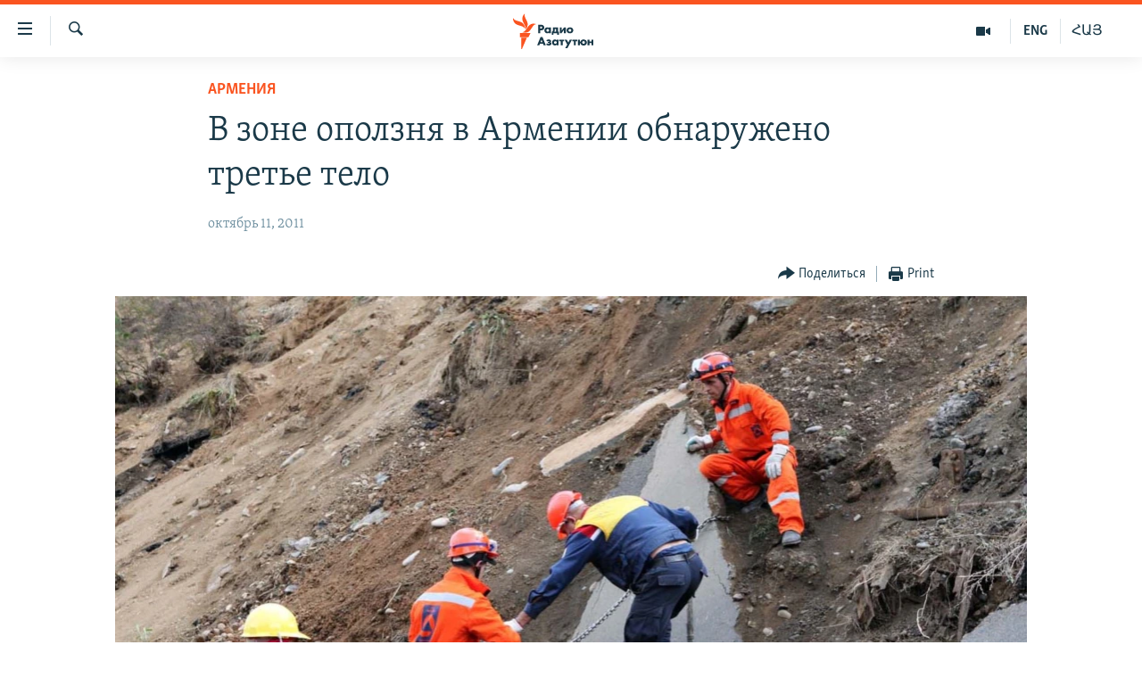

--- FILE ---
content_type: text/html; charset=utf-8
request_url: https://rus.azatutyun.am/a/24355910.html
body_size: 12722
content:

<!DOCTYPE html>
<html lang="ru" dir="ltr" class="no-js">
<head>
        <link rel="stylesheet" href="/Content/responsive/RFE/ru-AM/RFE-ru-AM.css?&amp;av=0.0.0.0&amp;cb=374">
<script src="//tags.azatutyun.am/rferl-pangea/prod/utag.sync.js"></script><script type='text/javascript' src='https://www.youtube.com/iframe_api' async></script>            <link rel="manifest" href="/manifest.json">
    <script type="text/javascript">
        //a general 'js' detection, must be on top level in <head>, due to CSS performance
        document.documentElement.className = "js";
        var cacheBuster = "374";
        var appBaseUrl = "/";
        var imgEnhancerBreakpoints = [0, 144, 256, 408, 650, 1023, 1597];
        var isLoggingEnabled = false;
        var isPreviewPage = false;
        var isLivePreviewPage = false;

        if (!isPreviewPage) {
            window.RFE = window.RFE || {};
            window.RFE.cacheEnabledByParam = window.location.href.indexOf('nocache=1') === -1;

            const url = new URL(window.location.href);
            const params = new URLSearchParams(url.search);

            // Remove the 'nocache' parameter
            params.delete('nocache');

            // Update the URL without the 'nocache' parameter
            url.search = params.toString();
            window.history.replaceState(null, '', url.toString());
        } else {
            window.addEventListener('load', function() {
                const links = window.document.links;
                for (let i = 0; i < links.length; i++) {
                    links[i].href = '#';
                    links[i].target = '_self';
                }
             })
        }

        // Iframe & Embed detection
        var embedProperties = {};

        try {
            // Reliable way to check if we are in an iframe.
            var isIframe = window.self !== window.top;
            embedProperties.is_iframe = isIframe;

            if (!isIframe) {
                embedProperties.embed_context = "main";
            } else {
                // We are in an iframe. Let's try to access the parent.
                // This access will only fail with strict cross-origin (without document.domain).
                var parentLocation = window.top.location;

                // The access succeeded. Now we explicitly compare the hostname.
                if (window.location.hostname === parentLocation.hostname) {
                    embedProperties.embed_context = "embed_self";
                } else {
                    // Hostname is different (e.g. different subdomain with document.domain)
                    embedProperties.embed_context = "embed_cross";
                }

                // Since the access works, we can safely get the details.
                embedProperties.url_parent = parentLocation.href;
                embedProperties.title_parent = window.top.document.title;
            }
        } catch (err) {
            // We are in an iframe, and an error occurred, probably due to cross-origin restrictions.
            embedProperties.is_iframe = true;
            embedProperties.embed_context = "embed_cross";

            // We cannot access the properties of window.top.
            // `document.referrer` can sometimes provide the URL of the parent page.
            // It is not 100% reliable, but it is the best we can do in this situation.
            embedProperties.url_parent = document.referrer || null;
            embedProperties.title_parent = null; // We can't get to the title in a cross-origin scenario.
        }

var pwaEnabled = true;        var swCacheDisabled;
    </script>
    <meta charset="utf-8" />

            <title>&#x412; &#x437;&#x43E;&#x43D;&#x435; &#x43E;&#x43F;&#x43E;&#x43B;&#x437;&#x43D;&#x44F; &#x432; &#x410;&#x440;&#x43C;&#x435;&#x43D;&#x438;&#x438; &#x43E;&#x431;&#x43D;&#x430;&#x440;&#x443;&#x436;&#x435;&#x43D;o &#x442;&#x440;&#x435;&#x442;&#x44C;&#x435; &#x442;&#x435;&#x43B;&#x43E;</title>
            <meta name="description" content="&#x421;&#x435;&#x433;&#x43E;&#x434;&#x43D;&#x44F; &#x432; 09:30 &#x432; &#x437;&#x43E;&#x43D;&#x435; &#x43E;&#x43F;&#x43E;&#x43B;&#x437;&#x43D;&#x44F;, &#x43F;&#x440;&#x43E;&#x438;&#x437;&#x43E;&#x448;&#x435;&#x434;&#x448;&#x435;&#x433;&#x43E; &#x431;&#x43E;&#x43B;&#x44C;&#x448;&#x435; &#x43D;&#x435;&#x434;&#x435;&#x43B;&#x438; &#x43D;&#x430;&#x437;&#x430;&#x434; &#x432; &#x422;&#x430;&#x432;&#x443;&#x448;&#x441;&#x43A;&#x43E;&#x439; &#x43E;&#x431;&#x43B;&#x430;&#x441;&#x442;&#x438; &#x410;&#x440;&#x43C;&#x435;&#x43D;&#x438;&#x438;, &#x441;&#x43F;&#x430;&#x441;&#x430;&#x442;&#x435;&#x43B;&#x438; &#x438;&#x437; &#x437;&#x435;&#x43C;&#x43B;&#x44F;&#x43D;&#x43E;&#x439; &#x43C;&#x430;&#x441;&#x441;&#x44B; &#x438;&#x437;&#x432;&#x43B;&#x435;&#x43A;&#x43B;&#x438; &#x442;&#x440;&#x443;&#x43F;. &#x41E;&#x431; &#x44D;&#x442;&#x43E;&#x43C; &#x441;&#x43E;&#x43E;&#x431;&#x449;&#x430;&#x435;&#x442;&#x441;&#x44F; &#x43D;&#x430; &#x441;&#x430;&#x439;&#x442;&#x435; &#x41C;&#x438;&#x43D;&#x438;&#x441;&#x442;&#x435;&#x440;&#x441;&#x442;&#x432;&#x430; &#x43F;&#x43E; &#x447;&#x440;&#x435;&#x437;&#x432;&#x44B;&#x447;&#x430;&#x439;&#x43D;&#x44B;&#x43C; &#x441;&#x438;&#x442;&#x443;&#x430;&#x446;&#x438;&#x44F;&#x43C; &#x410;&#x440;&#x43C;&#x435;&#x43D;&#x438;&#x438;." />
                <meta name="keywords" content="Архив, Армения, армения, МЧС, оползень, тело, поисково-спасательные работы" />
    <meta name="viewport" content="width=device-width, initial-scale=1.0" />


    <meta http-equiv="X-UA-Compatible" content="IE=edge" />

<meta name="robots" content="max-image-preview:large"><meta property="fb:pages" content="1731694953739871" />

        <link href="https://rus.azatutyun.am/a/24355910.html" rel="canonical" />

        <meta name="apple-mobile-web-app-title" content="RFE/RL" />
        <meta name="apple-mobile-web-app-status-bar-style" content="black" />
            <meta name="apple-itunes-app" content="app-id=475986784, app-argument=//24355910.ltr" />
<meta content="&#x412; &#x437;&#x43E;&#x43D;&#x435; &#x43E;&#x43F;&#x43E;&#x43B;&#x437;&#x43D;&#x44F; &#x432; &#x410;&#x440;&#x43C;&#x435;&#x43D;&#x438;&#x438; &#x43E;&#x431;&#x43D;&#x430;&#x440;&#x443;&#x436;&#x435;&#x43D;o &#x442;&#x440;&#x435;&#x442;&#x44C;&#x435; &#x442;&#x435;&#x43B;&#x43E;" property="og:title"></meta>
<meta content="&#x421;&#x435;&#x433;&#x43E;&#x434;&#x43D;&#x44F; &#x432; 09:30 &#x432; &#x437;&#x43E;&#x43D;&#x435; &#x43E;&#x43F;&#x43E;&#x43B;&#x437;&#x43D;&#x44F;, &#x43F;&#x440;&#x43E;&#x438;&#x437;&#x43E;&#x448;&#x435;&#x434;&#x448;&#x435;&#x433;&#x43E; &#x431;&#x43E;&#x43B;&#x44C;&#x448;&#x435; &#x43D;&#x435;&#x434;&#x435;&#x43B;&#x438; &#x43D;&#x430;&#x437;&#x430;&#x434; &#x432; &#x422;&#x430;&#x432;&#x443;&#x448;&#x441;&#x43A;&#x43E;&#x439; &#x43E;&#x431;&#x43B;&#x430;&#x441;&#x442;&#x438; &#x410;&#x440;&#x43C;&#x435;&#x43D;&#x438;&#x438;, &#x441;&#x43F;&#x430;&#x441;&#x430;&#x442;&#x435;&#x43B;&#x438; &#x438;&#x437; &#x437;&#x435;&#x43C;&#x43B;&#x44F;&#x43D;&#x43E;&#x439; &#x43C;&#x430;&#x441;&#x441;&#x44B; &#x438;&#x437;&#x432;&#x43B;&#x435;&#x43A;&#x43B;&#x438; &#x442;&#x440;&#x443;&#x43F;. &#x41E;&#x431; &#x44D;&#x442;&#x43E;&#x43C; &#x441;&#x43E;&#x43E;&#x431;&#x449;&#x430;&#x435;&#x442;&#x441;&#x44F; &#x43D;&#x430; &#x441;&#x430;&#x439;&#x442;&#x435; &#x41C;&#x438;&#x43D;&#x438;&#x441;&#x442;&#x435;&#x440;&#x441;&#x442;&#x432;&#x430; &#x43F;&#x43E; &#x447;&#x440;&#x435;&#x437;&#x432;&#x44B;&#x447;&#x430;&#x439;&#x43D;&#x44B;&#x43C; &#x441;&#x438;&#x442;&#x443;&#x430;&#x446;&#x438;&#x44F;&#x43C; &#x410;&#x440;&#x43C;&#x435;&#x43D;&#x438;&#x438;." property="og:description"></meta>
<meta content="article" property="og:type"></meta>
<meta content="https://rus.azatutyun.am/a/24355910.html" property="og:url"></meta>
<meta content="&#x420;&#x430;&#x434;&#x438;&#x43E; &#x421;&#x432;&#x43E;&#x431;&#x43E;&#x434;&#x430;" property="og:site_name"></meta>
<meta content="https://www.facebook.com/azatutyunru/" property="article:publisher"></meta>
<meta content="https://gdb.rferl.org/6d14dab2-d9d8-47a3-b80c-bf18fa587bf5_w1200_h630.jpg" property="og:image"></meta>
<meta content="1200" property="og:image:width"></meta>
<meta content="630" property="og:image:height"></meta>
<meta content="568280086670706" property="fb:app_id"></meta>
<meta content="summary_large_image" name="twitter:card"></meta>
<meta content="@armenialiberty" name="twitter:site"></meta>
<meta content="https://gdb.rferl.org/6d14dab2-d9d8-47a3-b80c-bf18fa587bf5_w1200_h630.jpg" name="twitter:image"></meta>
<meta content="&#x412; &#x437;&#x43E;&#x43D;&#x435; &#x43E;&#x43F;&#x43E;&#x43B;&#x437;&#x43D;&#x44F; &#x432; &#x410;&#x440;&#x43C;&#x435;&#x43D;&#x438;&#x438; &#x43E;&#x431;&#x43D;&#x430;&#x440;&#x443;&#x436;&#x435;&#x43D;o &#x442;&#x440;&#x435;&#x442;&#x44C;&#x435; &#x442;&#x435;&#x43B;&#x43E;" name="twitter:title"></meta>
<meta content="&#x421;&#x435;&#x433;&#x43E;&#x434;&#x43D;&#x44F; &#x432; 09:30 &#x432; &#x437;&#x43E;&#x43D;&#x435; &#x43E;&#x43F;&#x43E;&#x43B;&#x437;&#x43D;&#x44F;, &#x43F;&#x440;&#x43E;&#x438;&#x437;&#x43E;&#x448;&#x435;&#x434;&#x448;&#x435;&#x433;&#x43E; &#x431;&#x43E;&#x43B;&#x44C;&#x448;&#x435; &#x43D;&#x435;&#x434;&#x435;&#x43B;&#x438; &#x43D;&#x430;&#x437;&#x430;&#x434; &#x432; &#x422;&#x430;&#x432;&#x443;&#x448;&#x441;&#x43A;&#x43E;&#x439; &#x43E;&#x431;&#x43B;&#x430;&#x441;&#x442;&#x438; &#x410;&#x440;&#x43C;&#x435;&#x43D;&#x438;&#x438;, &#x441;&#x43F;&#x430;&#x441;&#x430;&#x442;&#x435;&#x43B;&#x438; &#x438;&#x437; &#x437;&#x435;&#x43C;&#x43B;&#x44F;&#x43D;&#x43E;&#x439; &#x43C;&#x430;&#x441;&#x441;&#x44B; &#x438;&#x437;&#x432;&#x43B;&#x435;&#x43A;&#x43B;&#x438; &#x442;&#x440;&#x443;&#x43F;. &#x41E;&#x431; &#x44D;&#x442;&#x43E;&#x43C; &#x441;&#x43E;&#x43E;&#x431;&#x449;&#x430;&#x435;&#x442;&#x441;&#x44F; &#x43D;&#x430; &#x441;&#x430;&#x439;&#x442;&#x435; &#x41C;&#x438;&#x43D;&#x438;&#x441;&#x442;&#x435;&#x440;&#x441;&#x442;&#x432;&#x430; &#x43F;&#x43E; &#x447;&#x440;&#x435;&#x437;&#x432;&#x44B;&#x447;&#x430;&#x439;&#x43D;&#x44B;&#x43C; &#x441;&#x438;&#x442;&#x443;&#x430;&#x446;&#x438;&#x44F;&#x43C; &#x410;&#x440;&#x43C;&#x435;&#x43D;&#x438;&#x438;." name="twitter:description"></meta>
                    <link rel="amphtml" href="https://rus.azatutyun.am/amp/24355910.html" />
<script type="application/ld+json">{"articleSection":"Армения","isAccessibleForFree":true,"headline":"В зоне оползня в Армении обнаруженo третье тело","inLanguage":"ru-AM","keywords":"Архив, Армения, армения, МЧС, оползень, тело, поисково-спасательные работы","author":{"@type":"Person","name":"RFE/RL"},"datePublished":"2011-10-11 09:12:00Z","dateModified":"2011-10-11 15:27:06Z","publisher":{"logo":{"width":512,"height":220,"@type":"ImageObject","url":"https://rus.azatutyun.am/Content/responsive/RFE/ru-AM/img/logo.png"},"@type":"NewsMediaOrganization","url":"https://rus.azatutyun.am","sameAs":["https://www.facebook.com/azatutyunru/","https://twitter.com/azatutyunradio","https://www.youtube.com/azatutyunradio","https://www.instagram.com/azatutyuntv/"],"name":"Радио Азатутюн","alternateName":""},"@context":"https://schema.org","@type":"NewsArticle","mainEntityOfPage":"https://rus.azatutyun.am/a/24355910.html","url":"https://rus.azatutyun.am/a/24355910.html","description":"Сегодня в 09:30 в зоне оползня, произошедшего больше недели назад в Тавушской области Армении, спасатели из земляной массы извлекли труп. Об этом сообщается на сайте Министерства по чрезвычайным ситуациям Армении.","image":{"width":1080,"height":608,"@type":"ImageObject","url":"https://gdb.rferl.org/6d14dab2-d9d8-47a3-b80c-bf18fa587bf5_w1080_h608.jpg"},"name":"В зоне оползня в Армении обнаруженo третье тело"}</script>
    <script src="/Scripts/responsive/infographics.bundle.min.js?&amp;av=0.0.0.0&amp;cb=374"></script>
        <script src="/Scripts/responsive/dollardom.min.js?&amp;av=0.0.0.0&amp;cb=374"></script>
        <script src="/Scripts/responsive/modules/commons.js?&amp;av=0.0.0.0&amp;cb=374"></script>
        <script src="/Scripts/responsive/modules/app_code.js?&amp;av=0.0.0.0&amp;cb=374"></script>

        <link rel="icon" type="image/svg+xml" href="/Content/responsive/RFE/img/webApp/favicon.svg" />
        <link rel="alternate icon" href="/Content/responsive/RFE/img/webApp/favicon.ico" />
            <link rel="mask-icon" color="#ea6903" href="/Content/responsive/RFE/img/webApp/favicon_safari.svg" />
        <link rel="apple-touch-icon" sizes="152x152" href="/Content/responsive/RFE/img/webApp/ico-152x152.png" />
        <link rel="apple-touch-icon" sizes="144x144" href="/Content/responsive/RFE/img/webApp/ico-144x144.png" />
        <link rel="apple-touch-icon" sizes="114x114" href="/Content/responsive/RFE/img/webApp/ico-114x114.png" />
        <link rel="apple-touch-icon" sizes="72x72" href="/Content/responsive/RFE/img/webApp/ico-72x72.png" />
        <link rel="apple-touch-icon-precomposed" href="/Content/responsive/RFE/img/webApp/ico-57x57.png" />
        <link rel="icon" sizes="192x192" href="/Content/responsive/RFE/img/webApp/ico-192x192.png" />
        <link rel="icon" sizes="128x128" href="/Content/responsive/RFE/img/webApp/ico-128x128.png" />
        <meta name="msapplication-TileColor" content="#ffffff" />
        <meta name="msapplication-TileImage" content="/Content/responsive/RFE/img/webApp/ico-144x144.png" />
                <link rel="preload" href="/Content/responsive/fonts/Skolar-Lt_Cyrl_v2.4.woff" type="font/woff" as="font" crossorigin="anonymous" />
    <link rel="alternate" type="application/rss+xml" title="RFE/RL - Top Stories [RSS]" href="/api/" />
    <link rel="sitemap" type="application/rss+xml" href="/sitemap.xml" />
    
    



        <script type="text/javascript" >
            var analyticsData = Object.assign(embedProperties, {url:"https://rus.azatutyun.am/a/24355910.html",property_id:"429",article_uid:"24355910",page_title:"В зоне оползня в Армении обнаруженo третье тело",page_type:"article",content_type:"article",subcontent_type:"article",last_modified:"2011-10-11 15:27:06Z",pub_datetime:"2011-10-11 09:12:00Z",section:"армения",english_section:"armenia",byline:"",categories:"armenian_default_zone,armenia",tags:"армения;мчс;оползень;тело;поисково-спасательные работы",domain:"rus.azatutyun.am",language:"Russian",language_service:"RFERL Armenian",platform:"web",copied:"no",copied_article:"",copied_title:"",runs_js:"Yes",cms_release:"8.45.0.0.374",enviro_type:"prod",slug:"",entity:"RFE",short_language_service:"ARM",platform_short:"W",page_name:"В зоне оползня в Армении обнаруженo третье тело"});
            // Push Analytics data as GTM message (without "event" attribute and before GTM initialization)
            window.dataLayer = window.dataLayer || [];
            window.dataLayer.push(analyticsData);
        </script>
        <script type="text/javascript" data-cookiecategory="analytics">
            var gtmEventObject = {event: 'page_meta_ready'};window.dataLayer = window.dataLayer || [];window.dataLayer.push(gtmEventObject);
            var renderGtm = "true";
            if (renderGtm === "true") {
                (function(w,d,s,l,i){w[l]=w[l]||[];w[l].push({'gtm.start':new Date().getTime(),event:'gtm.js'});var f=d.getElementsByTagName(s)[0],j=d.createElement(s),dl=l!='dataLayer'?'&l='+l:'';j.async=true;j.src='//www.googletagmanager.com/gtm.js?id='+i+dl;f.parentNode.insertBefore(j,f);})(window,document,'script','dataLayer','GTM-WXZBPZ');
            }
        </script>
</head>
<body class=" nav-no-loaded cc_theme pg-article pg-article--single-column print-lay-article use-sticky-share nojs-images ">
<noscript><iframe src="https://www.googletagmanager.com/ns.html?id=GTM-WXZBPZ" height="0" width="0" style="display:none;visibility:hidden"></iframe></noscript>        <!--Analytics tag js version start-->
            <script type="text/javascript" data-cookiecategory="analytics">
                var utag_data = Object.assign({}, analyticsData, {pub_year:"2011",pub_month:"10",pub_day:"11",pub_hour:"09",pub_weekday:"Tuesday"});
if(typeof(TealiumTagFrom)==='function' && typeof(TealiumTagSearchKeyword)==='function') {
var utag_from=TealiumTagFrom();var utag_searchKeyword=TealiumTagSearchKeyword();
if(utag_searchKeyword!=null && utag_searchKeyword!=='' && utag_data["search_keyword"]==null) utag_data["search_keyword"]=utag_searchKeyword;if(utag_from!=null && utag_from!=='') utag_data["from"]=TealiumTagFrom();}
                if(window.top!== window.self&&utag_data.page_type==="snippet"){utag_data.page_type = 'iframe';}
                try{if(window.top!==window.self&&window.self.location.hostname===window.top.location.hostname){utag_data.platform = 'self-embed';utag_data.platform_short = 'se';}}catch(e){if(window.top!==window.self&&window.self.location.search.includes("platformType=self-embed")){utag_data.platform = 'cross-promo';utag_data.platform_short = 'cp';}}
                (function(a,b,c,d){    a="https://tags.azatutyun.am/rferl-pangea/prod/utag.js";    b=document;c="script";d=b.createElement(c);d.src=a;d.type="text/java"+c;d.async=true;    a=b.getElementsByTagName(c)[0];a.parentNode.insertBefore(d,a);    })();
            </script>
        <!--Analytics tag js version end-->
<!-- Analytics tag management NoScript -->
<noscript>
<img style="position: absolute; border: none;" src="https://ssc.azatutyun.am/b/ss/bbgprod,bbgentityrferl/1/G.4--NS/1756906100?pageName=rfe%3aarm%3aw%3aarticle%3a%d0%92%20%d0%b7%d0%be%d0%bd%d0%b5%20%d0%be%d0%bf%d0%be%d0%bb%d0%b7%d0%bd%d1%8f%20%d0%b2%20%d0%90%d1%80%d0%bc%d0%b5%d0%bd%d0%b8%d0%b8%20%d0%be%d0%b1%d0%bd%d0%b0%d1%80%d1%83%d0%b6%d0%b5%d0%bdo%20%d1%82%d1%80%d0%b5%d1%82%d1%8c%d0%b5%20%d1%82%d0%b5%d0%bb%d0%be&amp;c6=%d0%92%20%d0%b7%d0%be%d0%bd%d0%b5%20%d0%be%d0%bf%d0%be%d0%bb%d0%b7%d0%bd%d1%8f%20%d0%b2%20%d0%90%d1%80%d0%bc%d0%b5%d0%bd%d0%b8%d0%b8%20%d0%be%d0%b1%d0%bd%d0%b0%d1%80%d1%83%d0%b6%d0%b5%d0%bdo%20%d1%82%d1%80%d0%b5%d1%82%d1%8c%d0%b5%20%d1%82%d0%b5%d0%bb%d0%be&amp;v36=8.45.0.0.374&amp;v6=D=c6&amp;g=https%3a%2f%2frus.azatutyun.am%2fa%2f24355910.html&amp;c1=D=g&amp;v1=D=g&amp;events=event1,event52&amp;c16=rferl%20armenian&amp;v16=D=c16&amp;c5=armenia&amp;v5=D=c5&amp;ch=%d0%90%d1%80%d0%bc%d0%b5%d0%bd%d0%b8%d1%8f&amp;c15=russian&amp;v15=D=c15&amp;c4=article&amp;v4=D=c4&amp;c14=24355910&amp;v14=D=c14&amp;v20=no&amp;c17=web&amp;v17=D=c17&amp;mcorgid=518abc7455e462b97f000101%40adobeorg&amp;server=rus.azatutyun.am&amp;pageType=D=c4&amp;ns=bbg&amp;v29=D=server&amp;v25=rfe&amp;v30=429&amp;v105=D=User-Agent " alt="analytics" width="1" height="1" /></noscript>
<!-- End of Analytics tag management NoScript -->


        <!--*** Accessibility links - For ScreenReaders only ***-->
        <section>
            <div class="sr-only">
                <h2>&#x421;&#x441;&#x44B;&#x43B;&#x43A;&#x438; &#x434;&#x43E;&#x441;&#x442;&#x443;&#x43F;&#x430;</h2>
                <ul>
                    <li><a href="#content" data-disable-smooth-scroll="1">&#x41F;&#x435;&#x440;&#x435;&#x439;&#x442;&#x438; &#x43A; &#x43E;&#x441;&#x43D;&#x43E;&#x432;&#x43D;&#x43E;&#x43C;&#x443; &#x441;&#x43E;&#x434;&#x435;&#x440;&#x436;&#x430;&#x43D;&#x438;&#x44E;</a></li>
                    <li><a href="#navigation" data-disable-smooth-scroll="1">&#x41F;&#x435;&#x440;&#x435;&#x439;&#x442;&#x438; &#x43A; &#x43E;&#x441;&#x43D;&#x43E;&#x432;&#x43D;&#x43E;&#x439; &#x43D;&#x430;&#x432;&#x438;&#x433;&#x430;&#x446;&#x438;&#x438;</a></li>
                    <li><a href="#txtHeaderSearch" data-disable-smooth-scroll="1">&#x41F;&#x435;&#x440;&#x435;&#x439;&#x442;&#x438; &#x43A; &#x43F;&#x43E;&#x438;&#x441;&#x43A;&#x443;</a></li>
                </ul>
            </div>
        </section>
    




<div dir="ltr">
    <div id="page">
            <aside>

<div class="c-lightbox overlay-modal">
    <div class="c-lightbox__intro">
        <h2 class="c-lightbox__intro-title"></h2>
        <button class="btn btn--rounded c-lightbox__btn c-lightbox__intro-next" title="&#x421;&#x43B;&#x435;&#x434;&#x443;&#x44E;&#x449;&#x438;&#x439;">
            <span class="ico ico--rounded ico-chevron-forward"></span>
            <span class="sr-only">&#x421;&#x43B;&#x435;&#x434;&#x443;&#x44E;&#x449;&#x438;&#x439;</span>
        </button>
    </div>
    <div class="c-lightbox__nav">
        <button class="btn btn--rounded c-lightbox__btn c-lightbox__btn--close" title="&#x417;&#x430;&#x43A;&#x440;&#x44B;&#x442;&#x44C;">
            <span class="ico ico--rounded ico-close"></span>
            <span class="sr-only">&#x417;&#x430;&#x43A;&#x440;&#x44B;&#x442;&#x44C;</span>
        </button>
        <button class="btn btn--rounded c-lightbox__btn c-lightbox__btn--prev" title="&#x41F;&#x440;&#x435;&#x434;&#x44B;&#x434;&#x443;&#x449;&#x438;&#x439;">
            <span class="ico ico--rounded ico-chevron-backward"></span>
            <span class="sr-only">&#x41F;&#x440;&#x435;&#x434;&#x44B;&#x434;&#x443;&#x449;&#x438;&#x439;</span>
        </button>
        <button class="btn btn--rounded c-lightbox__btn c-lightbox__btn--next" title="&#x421;&#x43B;&#x435;&#x434;&#x443;&#x44E;&#x449;&#x438;&#x439;">
            <span class="ico ico--rounded ico-chevron-forward"></span>
            <span class="sr-only">&#x421;&#x43B;&#x435;&#x434;&#x443;&#x44E;&#x449;&#x438;&#x439;</span>
        </button>
    </div>
    <div class="c-lightbox__content-wrap">
        <figure class="c-lightbox__content">
            <span class="c-spinner c-spinner--lightbox">
                <img src="/Content/responsive/img/player-spinner.png"
                     alt="please wait"
                     title="please wait" />
            </span>
            <div class="c-lightbox__img">
                <div class="thumb">
                    <img src="" alt="" />
                </div>
            </div>
            <figcaption>
                <div class="c-lightbox__info c-lightbox__info--foot">
                    <span class="c-lightbox__counter"></span>
                    <span class="caption c-lightbox__caption"></span>
                </div>
            </figcaption>
        </figure>
    </div>
    <div class="hidden">
        <div class="content-advisory__box content-advisory__box--lightbox">
            <span class="content-advisory__box-text">This image contains sensitive content which some people may find offensive or disturbing.</span>
            <button class="btn btn--transparent content-advisory__box-btn m-t-md" value="text" type="button">
                <span class="btn__text">
                    Click to reveal
                </span>
            </button>
        </div>
    </div>
</div>

<div class="print-dialogue">
    <div class="container">
        <h3 class="print-dialogue__title section-head">Print Options:</h3>
        <div class="print-dialogue__opts">
            <ul class="print-dialogue__opt-group">
                <li class="form__group form__group--checkbox">
                    <input class="form__check " id="checkboxImages" name="checkboxImages" type="checkbox" checked="checked" />
                    <label for="checkboxImages" class="form__label m-t-md">Images</label>
                </li>
                <li class="form__group form__group--checkbox">
                    <input class="form__check " id="checkboxMultimedia" name="checkboxMultimedia" type="checkbox" checked="checked" />
                    <label for="checkboxMultimedia" class="form__label m-t-md">Multimedia</label>
                </li>
            </ul>
            <ul class="print-dialogue__opt-group">
                <li class="form__group form__group--checkbox">
                    <input class="form__check " id="checkboxEmbedded" name="checkboxEmbedded" type="checkbox" checked="checked" />
                    <label for="checkboxEmbedded" class="form__label m-t-md">Embedded Content</label>
                </li>
                <li class="hidden">
                    <input class="form__check " id="checkboxComments" name="checkboxComments" type="checkbox" />
                    <label for="checkboxComments" class="form__label m-t-md"> Comments</label>
                </li>
            </ul>
        </div>
        <div class="print-dialogue__buttons">
            <button class="btn  btn--secondary close-button" type="button" title="&#x41E;&#x442;&#x43C;&#x435;&#x43D;&#x438;&#x442;&#x44C;">
                <span class="btn__text ">&#x41E;&#x442;&#x43C;&#x435;&#x43D;&#x438;&#x442;&#x44C;</span>
            </button>
            <button class="btn  btn-cust-print m-l-sm" type="button" title="Print">
                <span class="btn__text ">Print</span>
            </button>
        </div>
    </div>
</div>                
<div class="ctc-message pos-fix">
    <div class="ctc-message__inner">Link has been copied to clipboard</div>
</div>
            </aside>

<div class="hdr-20 hdr-20--big">
    <div class="hdr-20__inner">
        <div class="hdr-20__max pos-rel">
            <div class="hdr-20__side hdr-20__side--primary d-flex">
                <label data-for="main-menu-ctrl" data-switcher-trigger="true" data-switch-target="main-menu-ctrl" class="burger hdr-trigger pos-rel trans-trigger" data-trans-evt="click" data-trans-id="menu">
                    <span class="ico ico-close hdr-trigger__ico hdr-trigger__ico--close burger__ico burger__ico--close"></span>
                    <span class="ico ico-menu hdr-trigger__ico hdr-trigger__ico--open burger__ico burger__ico--open"></span>
                </label>
                <div class="menu-pnl pos-fix trans-target" data-switch-target="main-menu-ctrl" data-trans-id="menu">
                    <div class="menu-pnl__inner">
                        <nav class="main-nav menu-pnl__item menu-pnl__item--first">
                            <ul class="main-nav__list accordeon" data-analytics-tales="false" data-promo-name="link" data-location-name="nav,secnav">
                                

        <li class="main-nav__item">
            <a class="main-nav__item-name main-nav__item-name--link" href="/p/2842.html" title="&#x413;&#x43B;&#x430;&#x432;&#x43D;&#x430;&#x44F;" data-item-name="mobilehomeru" >&#x413;&#x43B;&#x430;&#x432;&#x43D;&#x430;&#x44F;</a>
        </li>

        <li class="main-nav__item">
            <a class="main-nav__item-name main-nav__item-name--link" href="/z/3282" title="&#x41D;&#x43E;&#x432;&#x43E;&#x441;&#x442;&#x438;" data-item-name="New" >&#x41D;&#x43E;&#x432;&#x43E;&#x441;&#x442;&#x438;</a>
        </li>

        <li class="main-nav__item">
            <a class="main-nav__item-name main-nav__item-name--link" href="/z/3284" title="&#x41F;&#x43E;&#x43B;&#x438;&#x442;&#x438;&#x43A;&#x430;" data-item-name="Politics" >&#x41F;&#x43E;&#x43B;&#x438;&#x442;&#x438;&#x43A;&#x430;</a>
        </li>

        <li class="main-nav__item">
            <a class="main-nav__item-name main-nav__item-name--link" href="/z/3285" title="&#x41E;&#x431;&#x449;&#x435;&#x441;&#x442;&#x432;&#x43E;" data-item-name="Society" >&#x41E;&#x431;&#x449;&#x435;&#x441;&#x442;&#x432;&#x43E;</a>
        </li>

        <li class="main-nav__item">
            <a class="main-nav__item-name main-nav__item-name--link" href="/z/3286" title="&#x42D;&#x43A;&#x43E;&#x43D;&#x43E;&#x43C;&#x438;&#x43A;&#x430;" data-item-name="Economy" >&#x42D;&#x43A;&#x43E;&#x43D;&#x43E;&#x43C;&#x438;&#x43A;&#x430;</a>
        </li>

        <li class="main-nav__item">
            <a class="main-nav__item-name main-nav__item-name--link" href="/z/3288" title="&#x420;&#x435;&#x433;&#x438;&#x43E;&#x43D;" data-item-name="region" >&#x420;&#x435;&#x433;&#x438;&#x43E;&#x43D;</a>
        </li>

        <li class="main-nav__item">
            <a class="main-nav__item-name main-nav__item-name--link" href="/&#x43D;&#x430;&#x433;&#x43E;&#x440;&#x43D;&#x44B;&#x439;-&#x43A;&#x430;&#x440;&#x430;&#x431;&#x430;&#x445;" title="&#x41D;&#x430;&#x433;&#x43E;&#x440;&#x43D;&#x44B;&#x439; &#x41A;&#x430;&#x440;&#x430;&#x431;&#x430;&#x445;" data-item-name="karabakh" >&#x41D;&#x430;&#x433;&#x43E;&#x440;&#x43D;&#x44B;&#x439; &#x41A;&#x430;&#x440;&#x430;&#x431;&#x430;&#x445;</a>
        </li>

        <li class="main-nav__item">
            <a class="main-nav__item-name main-nav__item-name--link" href="/z/3287" title="&#x41A;&#x443;&#x43B;&#x44C;&#x442;&#x443;&#x440;&#x430;" data-item-name="culture" >&#x41A;&#x443;&#x43B;&#x44C;&#x442;&#x443;&#x440;&#x430;</a>
        </li>

        <li class="main-nav__item">
            <a class="main-nav__item-name main-nav__item-name--link" href="/z/15479" title="&#x421;&#x43F;&#x43E;&#x440;&#x442;" data-item-name="sports" >&#x421;&#x43F;&#x43E;&#x440;&#x442;</a>
        </li>

        <li class="main-nav__item">
            <a class="main-nav__item-name main-nav__item-name--link" href="/z/730" title="&#x410;&#x440;&#x445;&#x438;&#x432;" data-item-name="Armenian_Default_Zone" >&#x410;&#x440;&#x445;&#x438;&#x432;</a>
        </li>



                            </ul>
                        </nav>
                        

<div class="menu-pnl__item">
        <a href="https://www.azatutyun.am" class="menu-pnl__item-link" alt="&#x540;&#x561;&#x575;&#x565;&#x580;&#x565;&#x576;">&#x540;&#x561;&#x575;&#x565;&#x580;&#x565;&#x576;</a>
        <a href="https://www.azatutyun.am/p/3171.html" class="menu-pnl__item-link" alt="English">English</a>
        <a href="https://rus.azatutyun.am" class="menu-pnl__item-link" alt="&#x420;&#x443;&#x441;&#x441;&#x43A;&#x438;&#x439;">&#x420;&#x443;&#x441;&#x441;&#x43A;&#x438;&#x439;</a>
</div>


                        
                            <div class="menu-pnl__item">
                                <a href="/navigation/allsites" class="menu-pnl__item-link">
                                    <span class="ico ico-languages "></span>
                                    &#x412;&#x441;&#x435; &#x441;&#x430;&#x439;&#x442;&#x44B; &#x420;&#x430;&#x434;&#x438;&#x43E; &#x410;&#x437;&#x430;&#x442;&#x443;&#x442;&#x44E;&#x43D;
                                </a>
                            </div>
                    </div>
                </div>
                <label data-for="top-search-ctrl" data-switcher-trigger="true" data-switch-target="top-search-ctrl" class="top-srch-trigger hdr-trigger">
                    <span class="ico ico-close hdr-trigger__ico hdr-trigger__ico--close top-srch-trigger__ico top-srch-trigger__ico--close"></span>
                    <span class="ico ico-search hdr-trigger__ico hdr-trigger__ico--open top-srch-trigger__ico top-srch-trigger__ico--open"></span>
                </label>
                <div class="srch-top srch-top--in-header" data-switch-target="top-search-ctrl">
                    <div class="container">
                        
<form action="/s" class="srch-top__form srch-top__form--in-header" id="form-topSearchHeader" method="get" role="search">    <label for="txtHeaderSearch" class="sr-only">&#x41F;&#x43E;&#x438;&#x441;&#x43A;</label>
    <input type="text" id="txtHeaderSearch" name="k" placeholder="&#x41F;&#x43E;&#x438;&#x441;&#x43A;" accesskey="s" value="" class="srch-top__input analyticstag-event" onkeydown="if (event.keyCode === 13) { FireAnalyticsTagEventOnSearch('search', $dom.get('#txtHeaderSearch')[0].value) }" />
    <button title="&#x41F;&#x43E;&#x438;&#x441;&#x43A;" type="submit" class="btn btn--top-srch analyticstag-event" onclick="FireAnalyticsTagEventOnSearch('search', $dom.get('#txtHeaderSearch')[0].value) ">
        <span class="ico ico-search"></span>
    </button>
</form>
                    </div>
                </div>
                <a href="/" class="main-logo-link">
                    <img src="/Content/responsive/RFE/ru-AM/img/logo-compact.svg?cb=374" class="main-logo main-logo--comp" alt="site logo">
                        <img src="/Content/responsive/RFE/ru-AM/img/logo.svg?cb=374" class="main-logo main-logo--big" alt="site logo">
                </a>
            </div>
            <div class="hdr-20__side hdr-20__side--secondary d-flex">
                

    <a href="https://www.azatutyun.am" title="&#x540;&#x531;&#x545;" class="hdr-20__secondary-item hdr-20__secondary-item--lang" data-item-name="satellite">
        
&#x540;&#x531;&#x545;
    </a>

    <a href="https://www.azatutyun.am/en" title="ENG" class="hdr-20__secondary-item hdr-20__secondary-item--lang" data-item-name="satellite">
        
ENG
    </a>

    <a href="/z/3292" title="&#x412;&#x438;&#x434;&#x435;&#x43E;" class="hdr-20__secondary-item" data-item-name="video">
        
    <span class="ico ico-video hdr-20__secondary-icon"></span>

    </a>

    <a href="/s" title="&#x41F;&#x43E;&#x438;&#x441;&#x43A;" class="hdr-20__secondary-item hdr-20__secondary-item--search" data-item-name="search">
        
    <span class="ico ico-search hdr-20__secondary-icon hdr-20__secondary-icon--search"></span>

    </a>



                
                <div class="srch-bottom">
                    
<form action="/s" class="srch-bottom__form d-flex" id="form-bottomSearch" method="get" role="search">    <label for="txtSearch" class="sr-only">&#x41F;&#x43E;&#x438;&#x441;&#x43A;</label>
    <input type="search" id="txtSearch" name="k" placeholder="&#x41F;&#x43E;&#x438;&#x441;&#x43A;" accesskey="s" value="" class="srch-bottom__input analyticstag-event" onkeydown="if (event.keyCode === 13) { FireAnalyticsTagEventOnSearch('search', $dom.get('#txtSearch')[0].value) }" />
    <button title="&#x41F;&#x43E;&#x438;&#x441;&#x43A;" type="submit" class="btn btn--bottom-srch analyticstag-event" onclick="FireAnalyticsTagEventOnSearch('search', $dom.get('#txtSearch')[0].value) ">
        <span class="ico ico-search"></span>
    </button>
</form>
                </div>
            </div>
            <img src="/Content/responsive/RFE/ru-AM/img/logo-print.gif?cb=374" class="logo-print" loading="lazy" alt="site logo">
            <img src="/Content/responsive/RFE/ru-AM/img/logo-print_color.png?cb=374" class="logo-print logo-print--color" loading="lazy" alt="site logo">
        </div>
    </div>
</div>
    <script>
        if (document.body.className.indexOf('pg-home') > -1) {
            var nav2In = document.querySelector('.hdr-20__inner');
            var nav2Sec = document.querySelector('.hdr-20__side--secondary');
            var secStyle = window.getComputedStyle(nav2Sec);
            if (nav2In && window.pageYOffset < 150 && secStyle['position'] !== 'fixed') {
                nav2In.classList.add('hdr-20__inner--big')
            }
        }
    </script>



<div class="c-hlights c-hlights--breaking c-hlights--no-item" data-hlight-display="mobile,desktop">
    <div class="c-hlights__wrap container p-0">
        <div class="c-hlights__nav">
            <a role="button" href="#" title="&#x41F;&#x440;&#x435;&#x434;&#x44B;&#x434;&#x443;&#x449;&#x438;&#x439;">
                <span class="ico ico-chevron-backward m-0"></span>
                <span class="sr-only">&#x41F;&#x440;&#x435;&#x434;&#x44B;&#x434;&#x443;&#x449;&#x438;&#x439;</span>
            </a>
            <a role="button" href="#" title="&#x421;&#x43B;&#x435;&#x434;&#x443;&#x44E;&#x449;&#x438;&#x439;">
                <span class="ico ico-chevron-forward m-0"></span>
                <span class="sr-only">&#x421;&#x43B;&#x435;&#x434;&#x443;&#x44E;&#x449;&#x438;&#x439;</span>
            </a>
        </div>
        <span class="c-hlights__label">
            <span class="">Breaking News</span>
            <span class="switcher-trigger">
                <label data-for="more-less-1" data-switcher-trigger="true" class="switcher-trigger__label switcher-trigger__label--more p-b-0" title="&#x41F;&#x43E;&#x43A;&#x430;&#x437;&#x430;&#x442;&#x44C; &#x431;&#x43E;&#x43B;&#x44C;&#x448;&#x435;">
                    <span class="ico ico-chevron-down"></span>
                </label>
                <label data-for="more-less-1" data-switcher-trigger="true" class="switcher-trigger__label switcher-trigger__label--less p-b-0" title="Show less">
                    <span class="ico ico-chevron-up"></span>
                </label>
            </span>
        </span>
        <ul class="c-hlights__items switcher-target" data-switch-target="more-less-1">
            
        </ul>
    </div>
</div>


        <div id="content">
            

    <main class="container">

    <div class="hdr-container">
        <div class="row">
            <div class="col-category col-xs-12 col-md-8 col-md-offset-2">


<div class="category js-category">
<a class="" href="/z/3283">&#x410;&#x440;&#x43C;&#x435;&#x43D;&#x438;&#x44F;</a></div></div>
<div class="col-title col-xs-12 col-md-8 col-md-offset-2">

    <h1 class="title pg-title">
        &#x412; &#x437;&#x43E;&#x43D;&#x435; &#x43E;&#x43F;&#x43E;&#x43B;&#x437;&#x43D;&#x44F; &#x432; &#x410;&#x440;&#x43C;&#x435;&#x43D;&#x438;&#x438; &#x43E;&#x431;&#x43D;&#x430;&#x440;&#x443;&#x436;&#x435;&#x43D;o &#x442;&#x440;&#x435;&#x442;&#x44C;&#x435; &#x442;&#x435;&#x43B;&#x43E;
    </h1>
</div>
<div class="col-publishing-details col-xs-12 col-md-8 col-md-offset-2">

<div class="publishing-details ">
        <div class="published">
            <span class="date" >
                    <time pubdate="pubdate" datetime="2011-10-11T13:12:00&#x2B;04:00">
                        &#x43E;&#x43A;&#x442;&#x44F;&#x431;&#x440;&#x44C; 11, 2011
                    </time>
            </span>
        </div>
</div>


</div>
<div class="col-xs-12 col-md-8 col-md-offset-2">

<div class="col-article-tools pos-rel article-share">
        <div class="col-article-tools__end">
            
    <div class="share--box">
                <div class="sticky-share-container" style="display:none">
                    <div class="container">
                        <a href="https://rus.azatutyun.am" id="logo-sticky-share">&nbsp;</a>
                        <div class="pg-title pg-title--sticky-share">
                            &#x412; &#x437;&#x43E;&#x43D;&#x435; &#x43E;&#x43F;&#x43E;&#x43B;&#x437;&#x43D;&#x44F; &#x432; &#x410;&#x440;&#x43C;&#x435;&#x43D;&#x438;&#x438; &#x43E;&#x431;&#x43D;&#x430;&#x440;&#x443;&#x436;&#x435;&#x43D;o &#x442;&#x440;&#x435;&#x442;&#x44C;&#x435; &#x442;&#x435;&#x43B;&#x43E;
                        </div>
                        <div class="sticked-nav-actions">
                            <!--This part is for sticky navigation display-->
                            <p class="buttons link-content-sharing p-0 ">
                                <button class="btn btn--link btn-content-sharing p-t-0 " id="btnContentSharing" value="text" role="Button" type="" title="&#x43F;&#x435;&#x440;&#x435;&#x43A;&#x43B;&#x44E;&#x447;&#x438;&#x442;&#x44C;&#x441;&#x44F; &#x43D;&#x430; &#x431;&#x43E;&#x43B;&#x44C;&#x448;&#x438;&#x435; &#x432;&#x430;&#x440;&#x438;&#x430;&#x43D;&#x442;&#x44B; &#x43E;&#x431;&#x43C;&#x435;&#x43D;&#x430;">
                                    <span class="ico ico-share ico--l"></span>
                                    <span class="btn__text ">
                                        &#x41F;&#x43E;&#x434;&#x435;&#x43B;&#x438;&#x442;&#x44C;&#x441;&#x44F;
                                    </span>
                                </button>
                            </p>
                            <aside class="content-sharing js-content-sharing js-content-sharing--apply-sticky  content-sharing--sticky" role="complementary" 
                                   data-share-url="https://rus.azatutyun.am/a/24355910.html" data-share-title="&#x412; &#x437;&#x43E;&#x43D;&#x435; &#x43E;&#x43F;&#x43E;&#x43B;&#x437;&#x43D;&#x44F; &#x432; &#x410;&#x440;&#x43C;&#x435;&#x43D;&#x438;&#x438; &#x43E;&#x431;&#x43D;&#x430;&#x440;&#x443;&#x436;&#x435;&#x43D;o &#x442;&#x440;&#x435;&#x442;&#x44C;&#x435; &#x442;&#x435;&#x43B;&#x43E;" data-share-text="&#x421;&#x435;&#x433;&#x43E;&#x434;&#x43D;&#x44F; &#x432; 09:30 &#x432; &#x437;&#x43E;&#x43D;&#x435; &#x43E;&#x43F;&#x43E;&#x43B;&#x437;&#x43D;&#x44F;, &#x43F;&#x440;&#x43E;&#x438;&#x437;&#x43E;&#x448;&#x435;&#x434;&#x448;&#x435;&#x433;&#x43E; &#x431;&#x43E;&#x43B;&#x44C;&#x448;&#x435; &#x43D;&#x435;&#x434;&#x435;&#x43B;&#x438; &#x43D;&#x430;&#x437;&#x430;&#x434; &#x432; &#x422;&#x430;&#x432;&#x443;&#x448;&#x441;&#x43A;&#x43E;&#x439; &#x43E;&#x431;&#x43B;&#x430;&#x441;&#x442;&#x438; &#x410;&#x440;&#x43C;&#x435;&#x43D;&#x438;&#x438;, &#x441;&#x43F;&#x430;&#x441;&#x430;&#x442;&#x435;&#x43B;&#x438; &#x438;&#x437; &#x437;&#x435;&#x43C;&#x43B;&#x44F;&#x43D;&#x43E;&#x439; &#x43C;&#x430;&#x441;&#x441;&#x44B; &#x438;&#x437;&#x432;&#x43B;&#x435;&#x43A;&#x43B;&#x438; &#x442;&#x440;&#x443;&#x43F;. &#x41E;&#x431; &#x44D;&#x442;&#x43E;&#x43C; &#x441;&#x43E;&#x43E;&#x431;&#x449;&#x430;&#x435;&#x442;&#x441;&#x44F; &#x43D;&#x430; &#x441;&#x430;&#x439;&#x442;&#x435; &#x41C;&#x438;&#x43D;&#x438;&#x441;&#x442;&#x435;&#x440;&#x441;&#x442;&#x432;&#x430; &#x43F;&#x43E; &#x447;&#x440;&#x435;&#x437;&#x432;&#x44B;&#x447;&#x430;&#x439;&#x43D;&#x44B;&#x43C; &#x441;&#x438;&#x442;&#x443;&#x430;&#x446;&#x438;&#x44F;&#x43C; &#x410;&#x440;&#x43C;&#x435;&#x43D;&#x438;&#x438;.">
                                <div class="content-sharing__popover">
                                    <h6 class="content-sharing__title">&#x41F;&#x43E;&#x434;&#x435;&#x43B;&#x438;&#x442;&#x44C;&#x441;&#x44F;</h6>
                                    <button href="#close" id="btnCloseSharing" class="btn btn--text-like content-sharing__close-btn">
                                        <span class="ico ico-close ico--l"></span>
                                    </button>
            <ul class="content-sharing__list">
                    <li class="content-sharing__item">
                            <div class="ctc ">
                                <input type="text" class="ctc__input" readonly="readonly">
                                <a href="" js-href="https://rus.azatutyun.am/a/24355910.html" class="content-sharing__link ctc__button">
                                    <span class="ico ico-copy-link ico--rounded ico--s"></span>
                                        <span class="content-sharing__link-text">Copy link</span>
                                </a>
                            </div>
                    </li>
                    <li class="content-sharing__item">
        <a href="https://facebook.com/sharer.php?u=https%3a%2f%2frus.azatutyun.am%2fa%2f24355910.html"
           data-analytics-text="share_on_facebook"
           title="Facebook" target="_blank"
           class="content-sharing__link  js-social-btn">
            <span class="ico ico-facebook ico--rounded ico--s"></span>
                <span class="content-sharing__link-text">Facebook</span>
        </a>
                    </li>
                    <li class="content-sharing__item">
        <a href="https://twitter.com/share?url=https%3a%2f%2frus.azatutyun.am%2fa%2f24355910.html&amp;text=%d0%92&#x2B;%d0%b7%d0%be%d0%bd%d0%b5&#x2B;%d0%be%d0%bf%d0%be%d0%bb%d0%b7%d0%bd%d1%8f&#x2B;%d0%b2&#x2B;%d0%90%d1%80%d0%bc%d0%b5%d0%bd%d0%b8%d0%b8&#x2B;%d0%be%d0%b1%d0%bd%d0%b0%d1%80%d1%83%d0%b6%d0%b5%d0%bdo&#x2B;%d1%82%d1%80%d0%b5%d1%82%d1%8c%d0%b5&#x2B;%d1%82%d0%b5%d0%bb%d0%be"
           data-analytics-text="share_on_twitter"
           title="X (Twitter)" target="_blank"
           class="content-sharing__link  js-social-btn">
            <span class="ico ico-twitter ico--rounded ico--s"></span>
                <span class="content-sharing__link-text">X (Twitter)</span>
        </a>
                    </li>
                    <li class="content-sharing__item">
        <a href="mailto:?body=https%3a%2f%2frus.azatutyun.am%2fa%2f24355910.html&amp;subject=&#x412; &#x437;&#x43E;&#x43D;&#x435; &#x43E;&#x43F;&#x43E;&#x43B;&#x437;&#x43D;&#x44F; &#x432; &#x410;&#x440;&#x43C;&#x435;&#x43D;&#x438;&#x438; &#x43E;&#x431;&#x43D;&#x430;&#x440;&#x443;&#x436;&#x435;&#x43D;o &#x442;&#x440;&#x435;&#x442;&#x44C;&#x435; &#x442;&#x435;&#x43B;&#x43E;"
           
           title="Email" 
           class="content-sharing__link ">
            <span class="ico ico-email ico--rounded ico--s"></span>
                <span class="content-sharing__link-text">Email</span>
        </a>
                    </li>

            </ul>
                                </div>
                            </aside>
                        </div>
                    </div>
                </div>
                <div class="links">
                        <p class="buttons link-content-sharing p-0 ">
                            <button class="btn btn--link btn-content-sharing p-t-0 " id="btnContentSharing" value="text" role="Button" type="" title="&#x43F;&#x435;&#x440;&#x435;&#x43A;&#x43B;&#x44E;&#x447;&#x438;&#x442;&#x44C;&#x441;&#x44F; &#x43D;&#x430; &#x431;&#x43E;&#x43B;&#x44C;&#x448;&#x438;&#x435; &#x432;&#x430;&#x440;&#x438;&#x430;&#x43D;&#x442;&#x44B; &#x43E;&#x431;&#x43C;&#x435;&#x43D;&#x430;">
                                <span class="ico ico-share ico--l"></span>
                                <span class="btn__text ">
                                    &#x41F;&#x43E;&#x434;&#x435;&#x43B;&#x438;&#x442;&#x44C;&#x441;&#x44F;
                                </span>
                            </button>
                        </p>
                        <aside class="content-sharing js-content-sharing " role="complementary" 
                               data-share-url="https://rus.azatutyun.am/a/24355910.html" data-share-title="&#x412; &#x437;&#x43E;&#x43D;&#x435; &#x43E;&#x43F;&#x43E;&#x43B;&#x437;&#x43D;&#x44F; &#x432; &#x410;&#x440;&#x43C;&#x435;&#x43D;&#x438;&#x438; &#x43E;&#x431;&#x43D;&#x430;&#x440;&#x443;&#x436;&#x435;&#x43D;o &#x442;&#x440;&#x435;&#x442;&#x44C;&#x435; &#x442;&#x435;&#x43B;&#x43E;" data-share-text="&#x421;&#x435;&#x433;&#x43E;&#x434;&#x43D;&#x44F; &#x432; 09:30 &#x432; &#x437;&#x43E;&#x43D;&#x435; &#x43E;&#x43F;&#x43E;&#x43B;&#x437;&#x43D;&#x44F;, &#x43F;&#x440;&#x43E;&#x438;&#x437;&#x43E;&#x448;&#x435;&#x434;&#x448;&#x435;&#x433;&#x43E; &#x431;&#x43E;&#x43B;&#x44C;&#x448;&#x435; &#x43D;&#x435;&#x434;&#x435;&#x43B;&#x438; &#x43D;&#x430;&#x437;&#x430;&#x434; &#x432; &#x422;&#x430;&#x432;&#x443;&#x448;&#x441;&#x43A;&#x43E;&#x439; &#x43E;&#x431;&#x43B;&#x430;&#x441;&#x442;&#x438; &#x410;&#x440;&#x43C;&#x435;&#x43D;&#x438;&#x438;, &#x441;&#x43F;&#x430;&#x441;&#x430;&#x442;&#x435;&#x43B;&#x438; &#x438;&#x437; &#x437;&#x435;&#x43C;&#x43B;&#x44F;&#x43D;&#x43E;&#x439; &#x43C;&#x430;&#x441;&#x441;&#x44B; &#x438;&#x437;&#x432;&#x43B;&#x435;&#x43A;&#x43B;&#x438; &#x442;&#x440;&#x443;&#x43F;. &#x41E;&#x431; &#x44D;&#x442;&#x43E;&#x43C; &#x441;&#x43E;&#x43E;&#x431;&#x449;&#x430;&#x435;&#x442;&#x441;&#x44F; &#x43D;&#x430; &#x441;&#x430;&#x439;&#x442;&#x435; &#x41C;&#x438;&#x43D;&#x438;&#x441;&#x442;&#x435;&#x440;&#x441;&#x442;&#x432;&#x430; &#x43F;&#x43E; &#x447;&#x440;&#x435;&#x437;&#x432;&#x44B;&#x447;&#x430;&#x439;&#x43D;&#x44B;&#x43C; &#x441;&#x438;&#x442;&#x443;&#x430;&#x446;&#x438;&#x44F;&#x43C; &#x410;&#x440;&#x43C;&#x435;&#x43D;&#x438;&#x438;.">
                            <div class="content-sharing__popover">
                                <h6 class="content-sharing__title">&#x41F;&#x43E;&#x434;&#x435;&#x43B;&#x438;&#x442;&#x44C;&#x441;&#x44F;</h6>
                                <button href="#close" id="btnCloseSharing" class="btn btn--text-like content-sharing__close-btn">
                                    <span class="ico ico-close ico--l"></span>
                                </button>
            <ul class="content-sharing__list">
                    <li class="content-sharing__item">
                            <div class="ctc ">
                                <input type="text" class="ctc__input" readonly="readonly">
                                <a href="" js-href="https://rus.azatutyun.am/a/24355910.html" class="content-sharing__link ctc__button">
                                    <span class="ico ico-copy-link ico--rounded ico--l"></span>
                                        <span class="content-sharing__link-text">Copy link</span>
                                </a>
                            </div>
                    </li>
                    <li class="content-sharing__item">
        <a href="https://facebook.com/sharer.php?u=https%3a%2f%2frus.azatutyun.am%2fa%2f24355910.html"
           data-analytics-text="share_on_facebook"
           title="Facebook" target="_blank"
           class="content-sharing__link  js-social-btn">
            <span class="ico ico-facebook ico--rounded ico--l"></span>
                <span class="content-sharing__link-text">Facebook</span>
        </a>
                    </li>
                    <li class="content-sharing__item">
        <a href="https://twitter.com/share?url=https%3a%2f%2frus.azatutyun.am%2fa%2f24355910.html&amp;text=%d0%92&#x2B;%d0%b7%d0%be%d0%bd%d0%b5&#x2B;%d0%be%d0%bf%d0%be%d0%bb%d0%b7%d0%bd%d1%8f&#x2B;%d0%b2&#x2B;%d0%90%d1%80%d0%bc%d0%b5%d0%bd%d0%b8%d0%b8&#x2B;%d0%be%d0%b1%d0%bd%d0%b0%d1%80%d1%83%d0%b6%d0%b5%d0%bdo&#x2B;%d1%82%d1%80%d0%b5%d1%82%d1%8c%d0%b5&#x2B;%d1%82%d0%b5%d0%bb%d0%be"
           data-analytics-text="share_on_twitter"
           title="X (Twitter)" target="_blank"
           class="content-sharing__link  js-social-btn">
            <span class="ico ico-twitter ico--rounded ico--l"></span>
                <span class="content-sharing__link-text">X (Twitter)</span>
        </a>
                    </li>
                    <li class="content-sharing__item">
        <a href="mailto:?body=https%3a%2f%2frus.azatutyun.am%2fa%2f24355910.html&amp;subject=&#x412; &#x437;&#x43E;&#x43D;&#x435; &#x43E;&#x43F;&#x43E;&#x43B;&#x437;&#x43D;&#x44F; &#x432; &#x410;&#x440;&#x43C;&#x435;&#x43D;&#x438;&#x438; &#x43E;&#x431;&#x43D;&#x430;&#x440;&#x443;&#x436;&#x435;&#x43D;o &#x442;&#x440;&#x435;&#x442;&#x44C;&#x435; &#x442;&#x435;&#x43B;&#x43E;"
           
           title="Email" 
           class="content-sharing__link ">
            <span class="ico ico-email ico--rounded ico--l"></span>
                <span class="content-sharing__link-text">Email</span>
        </a>
                    </li>

            </ul>
                            </div>
                        </aside>
                    
<p class="link-print hidden-xs buttons p-0">
    <button class="btn btn--link btn-print p-t-0" onclick="if (typeof FireAnalyticsTagEvent === 'function') {FireAnalyticsTagEvent({ on_page_event: 'print_story' });}return false" title="(CTRL&#x2B;P)">
        <span class="ico ico-print"></span>
        <span class="btn__text">Print</span>
    </button>
</p>
                </div>
    </div>


        </div>
</div></div>
<div class="col-multimedia col-xs-12 col-md-10 col-md-offset-1">

<div class="cover-media">
    <figure class="media-image js-media-expand">
        <div class="img-wrap">
            <div class="thumb thumb16_9">

            <img src="https://gdb.rferl.org/6d14dab2-d9d8-47a3-b80c-bf18fa587bf5_w250_r1_s.jpg" alt="&#x421;&#x43F;&#x430;&#x441;&#x430;&#x442;&#x435;&#x43B;&#x438;, &#x440;&#x430;&#x431;&#x43E;&#x442;&#x430;&#x44E;&#x449;&#x438;&#x435; &#x432; &#x437;&#x43E;&#x43D;&#x435; &#x43E;&#x43F;&#x43E;&#x43B;&#x437;&#x43D;&#x44F;" />
                                </div>
        </div>
            <figcaption>
                <span class="caption">&#x421;&#x43F;&#x430;&#x441;&#x430;&#x442;&#x435;&#x43B;&#x438;, &#x440;&#x430;&#x431;&#x43E;&#x442;&#x430;&#x44E;&#x449;&#x438;&#x435; &#x432; &#x437;&#x43E;&#x43D;&#x435; &#x43E;&#x43F;&#x43E;&#x43B;&#x437;&#x43D;&#x44F;</span>
            </figcaption>
    </figure>
</div>

</div>

        </div>
    </div>

<div class="body-container">
    <div class="row">
        <div class="col-xs-12 col-sm-12 col-md-10 col-md-offset-1">
            <div class="row">
                <div class="col-xs-12 col-sm-12 col-md-8 col-lg-8 col-md-offset-2">
                    <div id="article-content" class="content-floated-wrap fb-quotable">

    <div class="wsw">

<strong>Сегодня в 09:30 в зоне оползня, произошедшего больше недели назад в Тавушской области Армении, спасатели из земляной массы извлекли труп. Как сообщается на сайте Министерства по чрезвычайным ситуациям Армении, труп был опознан. Им оказался житель села Лчкадзор Норик Мирзоян (1939 г.р).</strong><br />
<br />
Напомним, что вчера в ходе поисково-спасательных работ в зоне оползня были <a class="wsw__a" href="/a/24354694.html" target="_blank">обнаружены </a>тела двух братьев, жителей Еревана 38-летнего Армена Сорсуматяна и 47-летнего Мехака Сорсуматяна.<br />
<br />
МЧС выражает глубокое соболезнование родным погибших, говорится в сообщении.  <br />
<br />
На данный момент в списке пропавших без вести остаются два имени. Это граждане Грузии - 19-летний Артур Гургенович Акопян и 62-летний Гурген Мовсесович Акопян.<br />
<br />
Поисков-спасательные работы продолжаются. В данный момент в работах в зоне оползня задействованы 159 спасателей.<br />
<br />
Напомним, что <a class="wsw__a" href="/a/24347840.html" target="_blank">оползень </a>произошел 2 октября, в 19:03, на 83-ем километре межгосударственной магистрали М6, на участке Ванадзор-Баграташен, у моста возле железнодорожной станции «Айрум» (близ села Лчкадзор). Длина обвалившегося участка (на краю трассы) составляет  около 300 метров, из которых наиболее опасные – 130 метров, а средняя высота обрушившейся на дорогу земляной массы равна 10-15 метрам. По данным МЧС, под обвалом оказалось около 35 машин.
    </div>

                            <div class="footer-toolbar">
                            
    <div class="share--box">
                <div class="sticky-share-container" style="display:none">
                    <div class="container">
                        <a href="https://rus.azatutyun.am" id="logo-sticky-share">&nbsp;</a>
                        <div class="pg-title pg-title--sticky-share">
                            &#x412; &#x437;&#x43E;&#x43D;&#x435; &#x43E;&#x43F;&#x43E;&#x43B;&#x437;&#x43D;&#x44F; &#x432; &#x410;&#x440;&#x43C;&#x435;&#x43D;&#x438;&#x438; &#x43E;&#x431;&#x43D;&#x430;&#x440;&#x443;&#x436;&#x435;&#x43D;o &#x442;&#x440;&#x435;&#x442;&#x44C;&#x435; &#x442;&#x435;&#x43B;&#x43E;
                        </div>
                        <div class="sticked-nav-actions">
                            <!--This part is for sticky navigation display-->
                            <p class="buttons link-content-sharing p-0 ">
                                <button class="btn btn--link btn-content-sharing p-t-0 " id="btnContentSharing" value="text" role="Button" type="" title="&#x43F;&#x435;&#x440;&#x435;&#x43A;&#x43B;&#x44E;&#x447;&#x438;&#x442;&#x44C;&#x441;&#x44F; &#x43D;&#x430; &#x431;&#x43E;&#x43B;&#x44C;&#x448;&#x438;&#x435; &#x432;&#x430;&#x440;&#x438;&#x430;&#x43D;&#x442;&#x44B; &#x43E;&#x431;&#x43C;&#x435;&#x43D;&#x430;">
                                    <span class="ico ico-share ico--l"></span>
                                    <span class="btn__text ">
                                        &#x41F;&#x43E;&#x434;&#x435;&#x43B;&#x438;&#x442;&#x44C;&#x441;&#x44F;
                                    </span>
                                </button>
                            </p>
                            <aside class="content-sharing js-content-sharing js-content-sharing--apply-sticky  content-sharing--sticky" role="complementary" 
                                   data-share-url="https://rus.azatutyun.am/a/24355910.html" data-share-title="&#x412; &#x437;&#x43E;&#x43D;&#x435; &#x43E;&#x43F;&#x43E;&#x43B;&#x437;&#x43D;&#x44F; &#x432; &#x410;&#x440;&#x43C;&#x435;&#x43D;&#x438;&#x438; &#x43E;&#x431;&#x43D;&#x430;&#x440;&#x443;&#x436;&#x435;&#x43D;o &#x442;&#x440;&#x435;&#x442;&#x44C;&#x435; &#x442;&#x435;&#x43B;&#x43E;" data-share-text="&#x421;&#x435;&#x433;&#x43E;&#x434;&#x43D;&#x44F; &#x432; 09:30 &#x432; &#x437;&#x43E;&#x43D;&#x435; &#x43E;&#x43F;&#x43E;&#x43B;&#x437;&#x43D;&#x44F;, &#x43F;&#x440;&#x43E;&#x438;&#x437;&#x43E;&#x448;&#x435;&#x434;&#x448;&#x435;&#x433;&#x43E; &#x431;&#x43E;&#x43B;&#x44C;&#x448;&#x435; &#x43D;&#x435;&#x434;&#x435;&#x43B;&#x438; &#x43D;&#x430;&#x437;&#x430;&#x434; &#x432; &#x422;&#x430;&#x432;&#x443;&#x448;&#x441;&#x43A;&#x43E;&#x439; &#x43E;&#x431;&#x43B;&#x430;&#x441;&#x442;&#x438; &#x410;&#x440;&#x43C;&#x435;&#x43D;&#x438;&#x438;, &#x441;&#x43F;&#x430;&#x441;&#x430;&#x442;&#x435;&#x43B;&#x438; &#x438;&#x437; &#x437;&#x435;&#x43C;&#x43B;&#x44F;&#x43D;&#x43E;&#x439; &#x43C;&#x430;&#x441;&#x441;&#x44B; &#x438;&#x437;&#x432;&#x43B;&#x435;&#x43A;&#x43B;&#x438; &#x442;&#x440;&#x443;&#x43F;. &#x41E;&#x431; &#x44D;&#x442;&#x43E;&#x43C; &#x441;&#x43E;&#x43E;&#x431;&#x449;&#x430;&#x435;&#x442;&#x441;&#x44F; &#x43D;&#x430; &#x441;&#x430;&#x439;&#x442;&#x435; &#x41C;&#x438;&#x43D;&#x438;&#x441;&#x442;&#x435;&#x440;&#x441;&#x442;&#x432;&#x430; &#x43F;&#x43E; &#x447;&#x440;&#x435;&#x437;&#x432;&#x44B;&#x447;&#x430;&#x439;&#x43D;&#x44B;&#x43C; &#x441;&#x438;&#x442;&#x443;&#x430;&#x446;&#x438;&#x44F;&#x43C; &#x410;&#x440;&#x43C;&#x435;&#x43D;&#x438;&#x438;.">
                                <div class="content-sharing__popover">
                                    <h6 class="content-sharing__title">&#x41F;&#x43E;&#x434;&#x435;&#x43B;&#x438;&#x442;&#x44C;&#x441;&#x44F;</h6>
                                    <button href="#close" id="btnCloseSharing" class="btn btn--text-like content-sharing__close-btn">
                                        <span class="ico ico-close ico--l"></span>
                                    </button>
            <ul class="content-sharing__list">
                    <li class="content-sharing__item">
                            <div class="ctc ">
                                <input type="text" class="ctc__input" readonly="readonly">
                                <a href="" js-href="https://rus.azatutyun.am/a/24355910.html" class="content-sharing__link ctc__button">
                                    <span class="ico ico-copy-link ico--rounded ico--s"></span>
                                        <span class="content-sharing__link-text">Copy link</span>
                                </a>
                            </div>
                    </li>
                    <li class="content-sharing__item">
        <a href="https://facebook.com/sharer.php?u=https%3a%2f%2frus.azatutyun.am%2fa%2f24355910.html"
           data-analytics-text="share_on_facebook"
           title="Facebook" target="_blank"
           class="content-sharing__link  js-social-btn">
            <span class="ico ico-facebook ico--rounded ico--s"></span>
                <span class="content-sharing__link-text">Facebook</span>
        </a>
                    </li>
                    <li class="content-sharing__item">
        <a href="https://twitter.com/share?url=https%3a%2f%2frus.azatutyun.am%2fa%2f24355910.html&amp;text=%d0%92&#x2B;%d0%b7%d0%be%d0%bd%d0%b5&#x2B;%d0%be%d0%bf%d0%be%d0%bb%d0%b7%d0%bd%d1%8f&#x2B;%d0%b2&#x2B;%d0%90%d1%80%d0%bc%d0%b5%d0%bd%d0%b8%d0%b8&#x2B;%d0%be%d0%b1%d0%bd%d0%b0%d1%80%d1%83%d0%b6%d0%b5%d0%bdo&#x2B;%d1%82%d1%80%d0%b5%d1%82%d1%8c%d0%b5&#x2B;%d1%82%d0%b5%d0%bb%d0%be"
           data-analytics-text="share_on_twitter"
           title="X (Twitter)" target="_blank"
           class="content-sharing__link  js-social-btn">
            <span class="ico ico-twitter ico--rounded ico--s"></span>
                <span class="content-sharing__link-text">X (Twitter)</span>
        </a>
                    </li>
                    <li class="content-sharing__item">
        <a href="mailto:?body=https%3a%2f%2frus.azatutyun.am%2fa%2f24355910.html&amp;subject=&#x412; &#x437;&#x43E;&#x43D;&#x435; &#x43E;&#x43F;&#x43E;&#x43B;&#x437;&#x43D;&#x44F; &#x432; &#x410;&#x440;&#x43C;&#x435;&#x43D;&#x438;&#x438; &#x43E;&#x431;&#x43D;&#x430;&#x440;&#x443;&#x436;&#x435;&#x43D;o &#x442;&#x440;&#x435;&#x442;&#x44C;&#x435; &#x442;&#x435;&#x43B;&#x43E;"
           
           title="Email" 
           class="content-sharing__link ">
            <span class="ico ico-email ico--rounded ico--s"></span>
                <span class="content-sharing__link-text">Email</span>
        </a>
                    </li>

            </ul>
                                </div>
                            </aside>
                        </div>
                    </div>
                </div>
                <div class="links">
                        <p class="buttons link-content-sharing p-0 ">
                            <button class="btn btn--link btn-content-sharing p-t-0 " id="btnContentSharing" value="text" role="Button" type="" title="&#x43F;&#x435;&#x440;&#x435;&#x43A;&#x43B;&#x44E;&#x447;&#x438;&#x442;&#x44C;&#x441;&#x44F; &#x43D;&#x430; &#x431;&#x43E;&#x43B;&#x44C;&#x448;&#x438;&#x435; &#x432;&#x430;&#x440;&#x438;&#x430;&#x43D;&#x442;&#x44B; &#x43E;&#x431;&#x43C;&#x435;&#x43D;&#x430;">
                                <span class="ico ico-share ico--l"></span>
                                <span class="btn__text ">
                                    &#x41F;&#x43E;&#x434;&#x435;&#x43B;&#x438;&#x442;&#x44C;&#x441;&#x44F;
                                </span>
                            </button>
                        </p>
                        <aside class="content-sharing js-content-sharing " role="complementary" 
                               data-share-url="https://rus.azatutyun.am/a/24355910.html" data-share-title="&#x412; &#x437;&#x43E;&#x43D;&#x435; &#x43E;&#x43F;&#x43E;&#x43B;&#x437;&#x43D;&#x44F; &#x432; &#x410;&#x440;&#x43C;&#x435;&#x43D;&#x438;&#x438; &#x43E;&#x431;&#x43D;&#x430;&#x440;&#x443;&#x436;&#x435;&#x43D;o &#x442;&#x440;&#x435;&#x442;&#x44C;&#x435; &#x442;&#x435;&#x43B;&#x43E;" data-share-text="&#x421;&#x435;&#x433;&#x43E;&#x434;&#x43D;&#x44F; &#x432; 09:30 &#x432; &#x437;&#x43E;&#x43D;&#x435; &#x43E;&#x43F;&#x43E;&#x43B;&#x437;&#x43D;&#x44F;, &#x43F;&#x440;&#x43E;&#x438;&#x437;&#x43E;&#x448;&#x435;&#x434;&#x448;&#x435;&#x433;&#x43E; &#x431;&#x43E;&#x43B;&#x44C;&#x448;&#x435; &#x43D;&#x435;&#x434;&#x435;&#x43B;&#x438; &#x43D;&#x430;&#x437;&#x430;&#x434; &#x432; &#x422;&#x430;&#x432;&#x443;&#x448;&#x441;&#x43A;&#x43E;&#x439; &#x43E;&#x431;&#x43B;&#x430;&#x441;&#x442;&#x438; &#x410;&#x440;&#x43C;&#x435;&#x43D;&#x438;&#x438;, &#x441;&#x43F;&#x430;&#x441;&#x430;&#x442;&#x435;&#x43B;&#x438; &#x438;&#x437; &#x437;&#x435;&#x43C;&#x43B;&#x44F;&#x43D;&#x43E;&#x439; &#x43C;&#x430;&#x441;&#x441;&#x44B; &#x438;&#x437;&#x432;&#x43B;&#x435;&#x43A;&#x43B;&#x438; &#x442;&#x440;&#x443;&#x43F;. &#x41E;&#x431; &#x44D;&#x442;&#x43E;&#x43C; &#x441;&#x43E;&#x43E;&#x431;&#x449;&#x430;&#x435;&#x442;&#x441;&#x44F; &#x43D;&#x430; &#x441;&#x430;&#x439;&#x442;&#x435; &#x41C;&#x438;&#x43D;&#x438;&#x441;&#x442;&#x435;&#x440;&#x441;&#x442;&#x432;&#x430; &#x43F;&#x43E; &#x447;&#x440;&#x435;&#x437;&#x432;&#x44B;&#x447;&#x430;&#x439;&#x43D;&#x44B;&#x43C; &#x441;&#x438;&#x442;&#x443;&#x430;&#x446;&#x438;&#x44F;&#x43C; &#x410;&#x440;&#x43C;&#x435;&#x43D;&#x438;&#x438;.">
                            <div class="content-sharing__popover">
                                <h6 class="content-sharing__title">&#x41F;&#x43E;&#x434;&#x435;&#x43B;&#x438;&#x442;&#x44C;&#x441;&#x44F;</h6>
                                <button href="#close" id="btnCloseSharing" class="btn btn--text-like content-sharing__close-btn">
                                    <span class="ico ico-close ico--l"></span>
                                </button>
            <ul class="content-sharing__list">
                    <li class="content-sharing__item">
                            <div class="ctc ">
                                <input type="text" class="ctc__input" readonly="readonly">
                                <a href="" js-href="https://rus.azatutyun.am/a/24355910.html" class="content-sharing__link ctc__button">
                                    <span class="ico ico-copy-link ico--rounded ico--l"></span>
                                        <span class="content-sharing__link-text">Copy link</span>
                                </a>
                            </div>
                    </li>
                    <li class="content-sharing__item">
        <a href="https://facebook.com/sharer.php?u=https%3a%2f%2frus.azatutyun.am%2fa%2f24355910.html"
           data-analytics-text="share_on_facebook"
           title="Facebook" target="_blank"
           class="content-sharing__link  js-social-btn">
            <span class="ico ico-facebook ico--rounded ico--l"></span>
                <span class="content-sharing__link-text">Facebook</span>
        </a>
                    </li>
                    <li class="content-sharing__item">
        <a href="https://twitter.com/share?url=https%3a%2f%2frus.azatutyun.am%2fa%2f24355910.html&amp;text=%d0%92&#x2B;%d0%b7%d0%be%d0%bd%d0%b5&#x2B;%d0%be%d0%bf%d0%be%d0%bb%d0%b7%d0%bd%d1%8f&#x2B;%d0%b2&#x2B;%d0%90%d1%80%d0%bc%d0%b5%d0%bd%d0%b8%d0%b8&#x2B;%d0%be%d0%b1%d0%bd%d0%b0%d1%80%d1%83%d0%b6%d0%b5%d0%bdo&#x2B;%d1%82%d1%80%d0%b5%d1%82%d1%8c%d0%b5&#x2B;%d1%82%d0%b5%d0%bb%d0%be"
           data-analytics-text="share_on_twitter"
           title="X (Twitter)" target="_blank"
           class="content-sharing__link  js-social-btn">
            <span class="ico ico-twitter ico--rounded ico--l"></span>
                <span class="content-sharing__link-text">X (Twitter)</span>
        </a>
                    </li>
                    <li class="content-sharing__item">
        <a href="mailto:?body=https%3a%2f%2frus.azatutyun.am%2fa%2f24355910.html&amp;subject=&#x412; &#x437;&#x43E;&#x43D;&#x435; &#x43E;&#x43F;&#x43E;&#x43B;&#x437;&#x43D;&#x44F; &#x432; &#x410;&#x440;&#x43C;&#x435;&#x43D;&#x438;&#x438; &#x43E;&#x431;&#x43D;&#x430;&#x440;&#x443;&#x436;&#x435;&#x43D;o &#x442;&#x440;&#x435;&#x442;&#x44C;&#x435; &#x442;&#x435;&#x43B;&#x43E;"
           
           title="Email" 
           class="content-sharing__link ">
            <span class="ico ico-email ico--rounded ico--l"></span>
                <span class="content-sharing__link-text">Email</span>
        </a>
                    </li>

            </ul>
                            </div>
                        </aside>
                    
<p class="link-print hidden-xs buttons p-0">
    <button class="btn btn--link btn-print p-t-0" onclick="if (typeof FireAnalyticsTagEvent === 'function') {FireAnalyticsTagEvent({ on_page_event: 'print_story' });}return false" title="(CTRL&#x2B;P)">
        <span class="ico ico-print"></span>
        <span class="btn__text">Print</span>
    </button>
</p>
                </div>
    </div>


                            </div>


                        

                    </div>
                </div>
            </div>
        </div>
    </div>
</div>    </main>



        </div>


<footer role="contentinfo">
    <div id="foot" class="foot">
        <div class="container">
                <div class="foot-nav collapsed" id="foot-nav">
                    <div class="menu">
                        <ul class="items">
                                <li class="socials block-socials">
                                        <span class="handler" id="socials-handler">
                                            &#x421;&#x43E;&#x446;&#x438;&#x430;&#x43B;&#x44C;&#x43D;&#x44B;&#x435; &#x441;&#x435;&#x442;&#x438;
                                        </span>
                                    <div class="inner">
                                        <ul class="subitems follow">
                                            
    <li>
        <a href="https://www.facebook.com/azatutyunru/" title="&#x41C;&#x44B; &#x432;  Facebook" data-analytics-text="follow_on_facebook" class="btn btn--rounded js-social-btn btn-facebook"  target="_blank" rel="noopener">
            <span class="ico ico-facebook-alt ico--rounded"></span>
        </a>
    </li>


    <li>
        <a href="https://twitter.com/azatutyunradio" title="&#x41C;&#x44B; &#x432; Twitter" data-analytics-text="follow_on_twitter" class="btn btn--rounded js-social-btn btn-twitter"  target="_blank" rel="noopener">
            <span class="ico ico-twitter ico--rounded"></span>
        </a>
    </li>


    <li>
        <a href="https://www.youtube.com/azatutyunradio" title="&#x41F;&#x440;&#x438;&#x441;&#x43E;&#x435;&#x434;&#x438;&#x43D;&#x44F;&#x439;&#x442;&#x435;&#x441;&#x44C; &#x432; Youtube" data-analytics-text="follow_on_youtube" class="btn btn--rounded js-social-btn btn-youtube"  target="_blank" rel="noopener">
            <span class="ico ico-youtube ico--rounded"></span>
        </a>
    </li>


    <li>
        <a href="https://www.instagram.com/azatutyuntv/" title="&#x41C;&#x44B; &#x432; Instagram" data-analytics-text="follow_on_instagram" class="btn btn--rounded js-social-btn btn-instagram"  target="_blank" rel="noopener">
            <span class="ico ico-instagram ico--rounded"></span>
        </a>
    </li>


    <li>
        <a href="/rssfeeds" title="RSS" data-analytics-text="follow_on_rss" class="btn btn--rounded js-social-btn btn-rss" >
            <span class="ico ico-rss ico--rounded"></span>
        </a>
    </li>


    <li>
        <a href="/podcasts" title="Podcast" data-analytics-text="follow_on_podcast" class="btn btn--rounded js-social-btn btn-podcast" >
            <span class="ico ico-podcast ico--rounded"></span>
        </a>
    </li>


                                        </ul>
                                    </div>
                                </li>

    <li class="block-primary collapsed collapsible item">
            <span class="handler">
                &#x420;&#x430;&#x437;&#x434;&#x435;&#x43B;&#x44B;
                <span title="close tab" class="ico ico-chevron-up"></span>
                <span title="open tab" class="ico ico-chevron-down"></span>
                <span title="add" class="ico ico-plus"></span>
                <span title="remove" class="ico ico-minus"></span>
            </span>
            <div class="inner">
                <ul class="subitems">
                    
    <li class="subitem">
        <a class="handler" href="/z/3282" title="&#x41D;&#x43E;&#x432;&#x43E;&#x441;&#x442;&#x438;" >&#x41D;&#x43E;&#x432;&#x43E;&#x441;&#x442;&#x438;</a>
    </li>

    <li class="subitem">
        <a class="handler" href="/z/3284" title="&#x41F;&#x43E;&#x43B;&#x438;&#x442;&#x438;&#x43A;&#x430;" >&#x41F;&#x43E;&#x43B;&#x438;&#x442;&#x438;&#x43A;&#x430;</a>
    </li>

    <li class="subitem">
        <a class="handler" href="/z/3285" title="&#x41E;&#x431;&#x449;&#x435;&#x441;&#x442;&#x432;&#x43E;" >&#x41E;&#x431;&#x449;&#x435;&#x441;&#x442;&#x432;&#x43E;</a>
    </li>

    <li class="subitem">
        <a class="handler" href="/z/3286" title="&#x42D;&#x43A;&#x43E;&#x43D;&#x43E;&#x43C;&#x438;&#x43A;&#x430;" >&#x42D;&#x43A;&#x43E;&#x43D;&#x43E;&#x43C;&#x438;&#x43A;&#x430;</a>
    </li>

    <li class="subitem">
        <a class="handler" href="/z/3287" title="&#x41A;&#x443;&#x43B;&#x44C;&#x442;&#x443;&#x440;&#x430;" >&#x41A;&#x443;&#x43B;&#x44C;&#x442;&#x443;&#x440;&#x430;</a>
    </li>

    <li class="subitem">
        <a class="handler" href="/z/15479" title="&#x421;&#x43F;&#x43E;&#x440;&#x442;" >&#x421;&#x43F;&#x43E;&#x440;&#x442;</a>
    </li>

    <li class="subitem">
        <a class="handler" href="/z/3283" title="&#x410;&#x440;&#x43C;&#x435;&#x43D;&#x438;&#x44F;" >&#x410;&#x440;&#x43C;&#x435;&#x43D;&#x438;&#x44F;</a>
    </li>

    <li class="subitem">
        <a class="handler" href="/&#x43D;&#x430;&#x433;&#x43E;&#x440;&#x43D;&#x44B;&#x439;-&#x43A;&#x430;&#x440;&#x430;&#x431;&#x430;&#x445;" title="&#x41D;&#x430;&#x433;&#x43E;&#x440;&#x43D;&#x44B;&#x439; &#x41A;&#x430;&#x440;&#x430;&#x431;&#x430;&#x445;" >&#x41D;&#x430;&#x433;&#x43E;&#x440;&#x43D;&#x44B;&#x439; &#x41A;&#x430;&#x440;&#x430;&#x431;&#x430;&#x445;</a>
    </li>

    <li class="subitem">
        <a class="handler" href="/z/3288" title="&#x420;&#x435;&#x433;&#x438;&#x43E;&#x43D;" >&#x420;&#x435;&#x433;&#x438;&#x43E;&#x43D;</a>
    </li>

    <li class="subitem">
        <a class="handler" href="/z/3327" title="&#x412; &#x43C;&#x438;&#x440;&#x435;" >&#x412; &#x43C;&#x438;&#x440;&#x435;</a>
    </li>

                </ul>
            </div>
    </li>

    <li class="block-primary collapsed collapsible item">
            <span class="handler">
                &#x41C;&#x443;&#x43B;&#x44C;&#x442;&#x438;&#x43C;&#x435;&#x434;&#x438;&#x430;
                <span title="close tab" class="ico ico-chevron-up"></span>
                <span title="open tab" class="ico ico-chevron-down"></span>
                <span title="add" class="ico ico-plus"></span>
                <span title="remove" class="ico ico-minus"></span>
            </span>
            <div class="inner">
                <ul class="subitems">
                    
    <li class="subitem">
        <a class="handler" href="/z/3292" title="&#x412;&#x438;&#x434;&#x435;&#x43E;" >&#x412;&#x438;&#x434;&#x435;&#x43E;</a>
    </li>

    <li class="subitem">
        <a class="handler" href="/z/16499" title="&#x424;&#x438;&#x43B;&#x44C;&#x43C;" >&#x424;&#x438;&#x43B;&#x44C;&#x43C;</a>
    </li>

    <li class="subitem">
        <a class="handler" href="/z/3648" title="&#x424;&#x43E;&#x442;&#x43E;" >&#x424;&#x43E;&#x442;&#x43E;</a>
    </li>

    <li class="subitem">
        <a class="handler" href="/z/16886" title="&#x410;&#x443;&#x434;&#x438;&#x43E;" >&#x410;&#x443;&#x434;&#x438;&#x43E;</a>
    </li>

                </ul>
            </div>
    </li>

    <li class="block-secondary collapsed collapsible item">
            <span class="handler">
                &#x41E; &#x43D;&#x430;&#x441;
                <span title="close tab" class="ico ico-chevron-up"></span>
                <span title="open tab" class="ico ico-chevron-down"></span>
                <span title="add" class="ico ico-plus"></span>
                <span title="remove" class="ico ico-minus"></span>
            </span>
            <div class="inner">
                <ul class="subitems">
                    
    <li class="subitem">
        <a class="handler" href="/p/4281.html" title="&#x420;&#x430;&#x434;&#x438;&#x43E; &#x410;&#x437;&#x430;&#x442;&#x443;&#x442;&#x44E;&#x43D;" >&#x420;&#x430;&#x434;&#x438;&#x43E; &#x410;&#x437;&#x430;&#x442;&#x443;&#x442;&#x44E;&#x43D;</a>
    </li>

    <li class="subitem">
        <a class="handler" href="/&#x43A;&#x43E;&#x43D;&#x442;&#x430;&#x43A;&#x442;&#x44B;" title="&#x41A;&#x43E;&#x43D;&#x442;&#x430;&#x43A;&#x442;&#x44B;" >&#x41A;&#x43E;&#x43D;&#x442;&#x430;&#x43A;&#x442;&#x44B;</a>
    </li>

    <li class="subitem">
        <a class="handler" href="/p/4284.html" title="&#x418;&#x441;&#x43F;&#x43E;&#x43B;&#x44C;&#x437;&#x43E;&#x432;&#x430;&#x43D;&#x438;&#x435; &#x43C;&#x430;&#x442;&#x435;&#x440;&#x438;&#x430;&#x43B;&#x43E;&#x432;" >&#x418;&#x441;&#x43F;&#x43E;&#x43B;&#x44C;&#x437;&#x43E;&#x432;&#x430;&#x43D;&#x438;&#x435; &#x43C;&#x430;&#x442;&#x435;&#x440;&#x438;&#x430;&#x43B;&#x43E;&#x432;</a>
    </li>

    <li class="subitem">
        <a class="handler" href="https://rus.azatutyun.am/p/8808.html" title="&#x41F;&#x440;&#x430;&#x432;&#x438;&#x43B;&#x430; &#x424;&#x43E;&#x440;&#x443;&#x43C;&#x430;" >&#x41F;&#x440;&#x430;&#x432;&#x438;&#x43B;&#x430; &#x424;&#x43E;&#x440;&#x443;&#x43C;&#x430;</a>
    </li>

                </ul>
            </div>
    </li>
                        </ul>
                    </div>
                </div>
            <div class="foot__item foot__item--copyrights">
                <p class="copyright">Радио Азатутюн &#169; 2026  RFE/RL, Inc. Все права защищены.</p>
            </div>
        </div>
    </div>
</footer>

    </div>
</div>

        <script defer src="/Scripts/responsive/serviceWorkerInstall.js?cb=374"></script>
    <script type="text/javascript">

        // opera mini - disable ico font
        if (navigator.userAgent.match(/Opera Mini/i)) {
            document.getElementsByTagName("body")[0].className += " can-not-ff";
        }

        // mobile browsers test
        if (typeof RFE !== 'undefined' && RFE.isMobile) {
            if (RFE.isMobile.any()) {
                document.getElementsByTagName("body")[0].className += " is-mobile";
            }
            else {
                document.getElementsByTagName("body")[0].className += " is-not-mobile";
            }
        }
    </script>
    <script src="/conf.js?x=374" type="text/javascript"></script>
        <div class="responsive-indicator">
            <div class="visible-xs-block">XS</div>
            <div class="visible-sm-block">SM</div>
            <div class="visible-md-block">MD</div>
            <div class="visible-lg-block">LG</div>
        </div>
        <script type="text/javascript">
            var bar_data = {
  "apiId": "24355910",
  "apiType": "1",
  "isEmbedded": "0",
  "culture": "ru-AM",
  "cookieName": "cmsLoggedIn",
  "cookieDomain": "rus.azatutyun.am"
};
        </script>
    
    



    <div id="scriptLoaderTarget" style="display:none;contain:strict;"></div>

</body>
</html>

